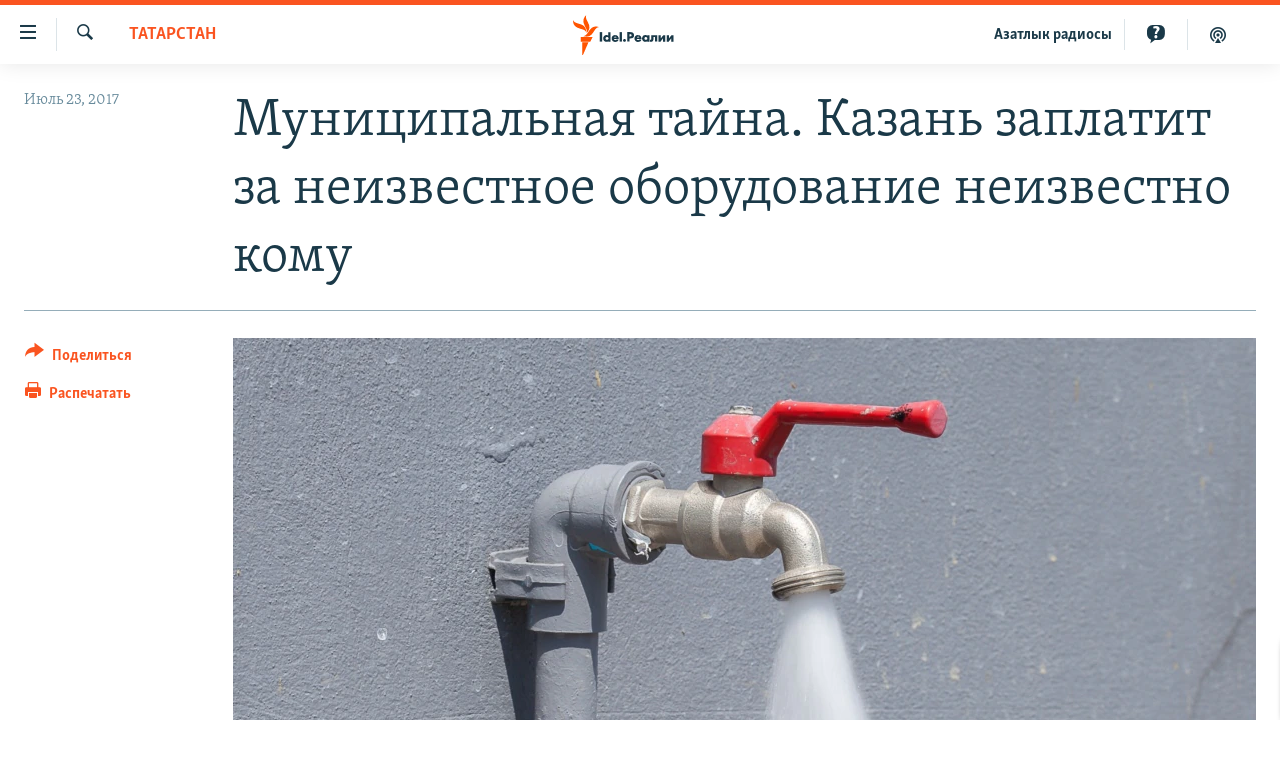

--- FILE ---
content_type: text/html; charset=utf-8
request_url: https://www.idelreal.org/a/28628575.html
body_size: 16556
content:

<!DOCTYPE html>
<html lang="ru" dir="ltr" class="no-js">
<head>
<link href="/Content/responsive/RFE/ru-BA/RFE-ru-BA.css?&amp;av=0.0.0.0&amp;cb=370" rel="stylesheet"/>
<script src="https://tags.idelreal.org/rferl-pangea/prod/utag.sync.js"></script> <script type='text/javascript' src='https://www.youtube.com/iframe_api' async></script>
<link rel="manifest" href="/manifest.json">
<script type="text/javascript">
//a general 'js' detection, must be on top level in <head>, due to CSS performance
document.documentElement.className = "js";
var cacheBuster = "370";
var appBaseUrl = "/";
var imgEnhancerBreakpoints = [0, 144, 256, 408, 650, 1023, 1597];
var isLoggingEnabled = false;
var isPreviewPage = false;
var isLivePreviewPage = false;
if (!isPreviewPage) {
window.RFE = window.RFE || {};
window.RFE.cacheEnabledByParam = window.location.href.indexOf('nocache=1') === -1;
const url = new URL(window.location.href);
const params = new URLSearchParams(url.search);
// Remove the 'nocache' parameter
params.delete('nocache');
// Update the URL without the 'nocache' parameter
url.search = params.toString();
window.history.replaceState(null, '', url.toString());
} else {
window.addEventListener('load', function() {
const links = window.document.links;
for (let i = 0; i < links.length; i++) {
links[i].href = '#';
links[i].target = '_self';
}
})
}
var pwaEnabled = true;
var swCacheDisabled;
</script>
<meta charset="utf-8" />
<title>Муниципальная тайна. Казань заплатит за неизвестное оборудование неизвестно кому</title>
<meta name="description" content="Чиновники скрывают от горожан подробности сделок по установке ИТП" />
<meta name="keywords" content="Репортаж, Татарстан" />
<meta name="viewport" content="width=device-width, initial-scale=1.0" />
<meta http-equiv="X-UA-Compatible" content="IE=edge" />
<meta name="robots" content="max-image-preview:large"><meta name="yandex-verification" content="faf594ae5cdd390b" />
<meta name="yandex-verification" content="d4c3725e34fe881d" />
<meta name="yandex-verification" content="f0c9fbd1eb8161ca" />
<meta property="fb:pages" content="307579732907195" />
<meta property="fb:app_id" content="3713602422060533" />
<meta property="tg:site_verification">
<meta property="article:published_time"/>
<link href="https://www.idelreal.org/a/28628575.html" rel="canonical" />
<meta name="apple-mobile-web-app-title" content="RFE/RL" />
<meta name="apple-mobile-web-app-status-bar-style" content="black" />
<meta name="apple-itunes-app" content="app-id=475986784, app-argument=//28628575.ltr" />
<meta content="Муниципальная тайна. Казань заплатит за неизвестное оборудование неизвестно кому" property="og:title" />
<meta content="Чиновники скрывают от горожан подробности сделок по установке ИТП" property="og:description" />
<meta content="article" property="og:type" />
<meta content="https://www.idelreal.org/a/28628575.html" property="og:url" />
<meta content="Radio Free Europe / Radio Liberty" property="og:site_name" />
<meta content="https://www.facebook.com/Idel.Realii" property="article:publisher" />
<meta content="https://gdb.rferl.org/74332d90-4203-41e8-971c-c77532d17a4e_w1200_h630.jpg" property="og:image" />
<meta content="1200" property="og:image:width" />
<meta content="630" property="og:image:height" />
<meta content="3713602422060533" property="fb:app_id" />
<meta content="summary_large_image" name="twitter:card" />
<meta content="@SomeAccount" name="twitter:site" />
<meta content="https://gdb.rferl.org/74332d90-4203-41e8-971c-c77532d17a4e_w1200_h630.jpg" name="twitter:image" />
<meta content="Муниципальная тайна. Казань заплатит за неизвестное оборудование неизвестно кому" name="twitter:title" />
<meta content="Чиновники скрывают от горожан подробности сделок по установке ИТП" name="twitter:description" />
<link rel="amphtml" href="https://www.idelreal.org/amp/28628575.html" />
<script type="application/ld+json">{"articleSection":"Татарстан","isAccessibleForFree":true,"headline":"Муниципальная тайна. Казань заплатит за неизвестное оборудование неизвестно кому","inLanguage":"ru-BA","keywords":"Репортаж, Татарстан","author":{"@type":"Person","name":"RFE/RL"},"datePublished":"2017-07-23 06:10:37Z","dateModified":"2017-07-25 22:21:38Z","publisher":{"logo":{"width":512,"height":220,"@type":"ImageObject","url":"https://www.idelreal.org/Content/responsive/RFE/ru-BA/img/logo.png"},"@type":"NewsMediaOrganization","url":"https://www.idelreal.org","sameAs":["https://www.facebook.com/Idel.Realii","https://twitter.com/Idel_Realii","https://www.instagram.com/idel.realii","https://telegram.me/joinchat/Dn0npUCnnm3MHeCj1xlD1w","https://www.youtube.com/channel/UCiyr8eopCxMT5YBZlK7-v3A"],"name":"Idel.Реалии","alternateName":""},"@context":"https://schema.org","@type":"NewsArticle","mainEntityOfPage":"https://www.idelreal.org/a/28628575.html","url":"https://www.idelreal.org/a/28628575.html","description":"Чиновники скрывают от горожан подробности сделок по установке ИТП","image":{"width":1080,"height":608,"@type":"ImageObject","url":"https://gdb.rferl.org/74332d90-4203-41e8-971c-c77532d17a4e_w1080_h608.jpg"},"name":"Муниципальная тайна. Казань заплатит за неизвестное оборудование неизвестно кому"}</script>
<script src="/Scripts/responsive/infographics.b?v=dVbZ-Cza7s4UoO3BqYSZdbxQZVF4BOLP5EfYDs4kqEo1&amp;av=0.0.0.0&amp;cb=370"></script>
<script src="/Scripts/responsive/loader.b?v=Q26XNwrL6vJYKjqFQRDnx01Lk2pi1mRsuLEaVKMsvpA1&amp;av=0.0.0.0&amp;cb=370"></script>
<link rel="icon" type="image/svg+xml" href="/Content/responsive/RFE/img/webApp/favicon.svg" />
<link rel="alternate icon" href="/Content/responsive/RFE/img/webApp/favicon.ico" />
<link rel="mask-icon" color="#ea6903" href="/Content/responsive/RFE/img/webApp/favicon_safari.svg" />
<link rel="apple-touch-icon" sizes="152x152" href="/Content/responsive/RFE/img/webApp/ico-152x152.png" />
<link rel="apple-touch-icon" sizes="144x144" href="/Content/responsive/RFE/img/webApp/ico-144x144.png" />
<link rel="apple-touch-icon" sizes="114x114" href="/Content/responsive/RFE/img/webApp/ico-114x114.png" />
<link rel="apple-touch-icon" sizes="72x72" href="/Content/responsive/RFE/img/webApp/ico-72x72.png" />
<link rel="apple-touch-icon-precomposed" href="/Content/responsive/RFE/img/webApp/ico-57x57.png" />
<link rel="icon" sizes="192x192" href="/Content/responsive/RFE/img/webApp/ico-192x192.png" />
<link rel="icon" sizes="128x128" href="/Content/responsive/RFE/img/webApp/ico-128x128.png" />
<meta name="msapplication-TileColor" content="#ffffff" />
<meta name="msapplication-TileImage" content="/Content/responsive/RFE/img/webApp/ico-144x144.png" />
<link rel="preload" href="/Content/responsive/fonts/Skolar-Lt_Cyrl_v2.4.woff" type="font/woff" as="font" crossorigin="anonymous" />
<link rel="preload" href="/Content/responsive/fonts/SkolarSans-Cn-Bd_LatnCyrl_v2.3.woff" type="font/woff" as="font" crossorigin="anonymous" />
<link rel="alternate" type="application/rss+xml" title="RFE/RL - Top Stories [RSS]" href="/api/" />
<link rel="sitemap" type="application/rss+xml" href="/sitemap.xml" />
</head>
<body class=" nav-no-loaded cc_theme pg-article print-lay-article js-category-to-nav nojs-images ">
<script type="text/javascript" >
var analyticsData = {url:"https://www.idelreal.org/a/28628575.html",property_id:"534",article_uid:"28628575",page_title:"Муниципальная тайна. Казань заплатит за неизвестное оборудование неизвестно кому",page_type:"article",content_type:"article",subcontent_type:"article",last_modified:"2017-07-25 22:21:38Z",pub_datetime:"2017-07-23 06:10:37Z",pub_year:"2017",pub_month:"07",pub_day:"23",pub_hour:"06",pub_weekday:"Sunday",section:"татарстан",english_section:"tatarstan",byline:"",categories:"report-russia,tatarstan",domain:"www.idelreal.org",language:"Russian",language_service:"RFERL Tatar-Bashkir",platform:"web",copied:"no",copied_article:"",copied_title:"",runs_js:"Yes",cms_release:"8.44.0.0.370",enviro_type:"prod",slug:"",entity:"RFE",short_language_service:"TB",platform_short:"W",page_name:"Муниципальная тайна. Казань заплатит за неизвестное оборудование неизвестно кому"};
</script>
<noscript><iframe src="https://www.googletagmanager.com/ns.html?id=GTM-WXZBPZ" height="0" width="0" style="display:none;visibility:hidden"></iframe></noscript><script type="text/javascript" data-cookiecategory="analytics">
var gtmEventObject = Object.assign({}, analyticsData, {event: 'page_meta_ready'});window.dataLayer = window.dataLayer || [];window.dataLayer.push(gtmEventObject);
if (top.location === self.location) { //if not inside of an IFrame
var renderGtm = "true";
if (renderGtm === "true") {
(function(w,d,s,l,i){w[l]=w[l]||[];w[l].push({'gtm.start':new Date().getTime(),event:'gtm.js'});var f=d.getElementsByTagName(s)[0],j=d.createElement(s),dl=l!='dataLayer'?'&l='+l:'';j.async=true;j.src='//www.googletagmanager.com/gtm.js?id='+i+dl;f.parentNode.insertBefore(j,f);})(window,document,'script','dataLayer','GTM-WXZBPZ');
}
}
</script>
<!--Analytics tag js version start-->
<script type="text/javascript" data-cookiecategory="analytics">
var utag_data = Object.assign({}, analyticsData, {});
if(typeof(TealiumTagFrom)==='function' && typeof(TealiumTagSearchKeyword)==='function') {
var utag_from=TealiumTagFrom();var utag_searchKeyword=TealiumTagSearchKeyword();
if(utag_searchKeyword!=null && utag_searchKeyword!=='' && utag_data["search_keyword"]==null) utag_data["search_keyword"]=utag_searchKeyword;if(utag_from!=null && utag_from!=='') utag_data["from"]=TealiumTagFrom();}
if(window.top!== window.self&&utag_data.page_type==="snippet"){utag_data.page_type = 'iframe';}
try{if(window.top!==window.self&&window.self.location.hostname===window.top.location.hostname){utag_data.platform = 'self-embed';utag_data.platform_short = 'se';}}catch(e){if(window.top!==window.self&&window.self.location.search.includes("platformType=self-embed")){utag_data.platform = 'cross-promo';utag_data.platform_short = 'cp';}}
(function(a,b,c,d){ a="https://tags.idelreal.org/rferl-pangea/prod/utag.js"; b=document;c="script";d=b.createElement(c);d.src=a;d.type="text/java"+c;d.async=true; a=b.getElementsByTagName(c)[0];a.parentNode.insertBefore(d,a); })();
</script>
<!--Analytics tag js version end-->
<!-- Analytics tag management NoScript -->
<noscript>
<img style="position: absolute; border: none;" src="https://ssc.idelreal.org/b/ss/bbgprod,bbgentityrferl/1/G.4--NS/478875582?pageName=rfe%3atb%3aw%3aarticle%3a%d0%9c%d1%83%d0%bd%d0%b8%d1%86%d0%b8%d0%bf%d0%b0%d0%bb%d1%8c%d0%bd%d0%b0%d1%8f%20%d1%82%d0%b0%d0%b9%d0%bd%d0%b0.%20%d0%9a%d0%b0%d0%b7%d0%b0%d0%bd%d1%8c%20%d0%b7%d0%b0%d0%bf%d0%bb%d0%b0%d1%82%d0%b8%d1%82%20%d0%b7%d0%b0%20%d0%bd%d0%b5%d0%b8%d0%b7%d0%b2%d0%b5%d1%81%d1%82%d0%bd%d0%be%d0%b5%20%d0%be%d0%b1%d0%be%d1%80%d1%83%d0%b4%d0%be%d0%b2%d0%b0%d0%bd%d0%b8%d0%b5%20%d0%bd%d0%b5%d0%b8%d0%b7%d0%b2%d0%b5%d1%81%d1%82%d0%bd%d0%be%20%d0%ba%d0%be%d0%bc%d1%83&amp;c6=%d0%9c%d1%83%d0%bd%d0%b8%d1%86%d0%b8%d0%bf%d0%b0%d0%bb%d1%8c%d0%bd%d0%b0%d1%8f%20%d1%82%d0%b0%d0%b9%d0%bd%d0%b0.%20%d0%9a%d0%b0%d0%b7%d0%b0%d0%bd%d1%8c%20%d0%b7%d0%b0%d0%bf%d0%bb%d0%b0%d1%82%d0%b8%d1%82%20%d0%b7%d0%b0%20%d0%bd%d0%b5%d0%b8%d0%b7%d0%b2%d0%b5%d1%81%d1%82%d0%bd%d0%be%d0%b5%20%d0%be%d0%b1%d0%be%d1%80%d1%83%d0%b4%d0%be%d0%b2%d0%b0%d0%bd%d0%b8%d0%b5%20%d0%bd%d0%b5%d0%b8%d0%b7%d0%b2%d0%b5%d1%81%d1%82%d0%bd%d0%be%20%d0%ba%d0%be%d0%bc%d1%83&amp;v36=8.44.0.0.370&amp;v6=D=c6&amp;g=https%3a%2f%2fwww.idelreal.org%2fa%2f28628575.html&amp;c1=D=g&amp;v1=D=g&amp;events=event1,event52&amp;c16=rferl%20tatar-bashkir&amp;v16=D=c16&amp;c5=tatarstan&amp;v5=D=c5&amp;ch=%d0%a2%d0%b0%d1%82%d0%b0%d1%80%d1%81%d1%82%d0%b0%d0%bd&amp;c15=russian&amp;v15=D=c15&amp;c4=article&amp;v4=D=c4&amp;c14=28628575&amp;v14=D=c14&amp;v20=no&amp;c17=web&amp;v17=D=c17&amp;mcorgid=518abc7455e462b97f000101%40adobeorg&amp;server=www.idelreal.org&amp;pageType=D=c4&amp;ns=bbg&amp;v29=D=server&amp;v25=rfe&amp;v30=534&amp;v105=D=User-Agent " alt="analytics" width="1" height="1" /></noscript>
<!-- End of Analytics tag management NoScript -->
<!--*** Accessibility links - For ScreenReaders only ***-->
<section>
<div class="sr-only">
<h2>Ссылки для упрощенного доступа</h2>
<ul>
<li><a href="#content" data-disable-smooth-scroll="1">Вернуться к основному содержанию</a></li>
<li><a href="#navigation" data-disable-smooth-scroll="1">Вернутся к главной навигации</a></li>
<li><a href="#txtHeaderSearch" data-disable-smooth-scroll="1">Вернутся к поиску</a></li>
</ul>
</div>
</section>
<div dir="ltr">
<div id="page">
<aside>
<div class="c-lightbox overlay-modal">
<div class="c-lightbox__intro">
<h2 class="c-lightbox__intro-title"></h2>
<button class="btn btn--rounded c-lightbox__btn c-lightbox__intro-next" title="Следующий">
<span class="ico ico--rounded ico-chevron-forward"></span>
<span class="sr-only">Следующий</span>
</button>
</div>
<div class="c-lightbox__nav">
<button class="btn btn--rounded c-lightbox__btn c-lightbox__btn--close" title="Закрыть">
<span class="ico ico--rounded ico-close"></span>
<span class="sr-only">Закрыть</span>
</button>
<button class="btn btn--rounded c-lightbox__btn c-lightbox__btn--prev" title="Предыдущий">
<span class="ico ico--rounded ico-chevron-backward"></span>
<span class="sr-only">Предыдущий</span>
</button>
<button class="btn btn--rounded c-lightbox__btn c-lightbox__btn--next" title="Следующий">
<span class="ico ico--rounded ico-chevron-forward"></span>
<span class="sr-only">Следующий</span>
</button>
</div>
<div class="c-lightbox__content-wrap">
<figure class="c-lightbox__content">
<span class="c-spinner c-spinner--lightbox">
<img src="/Content/responsive/img/player-spinner.png"
alt="пожалуйста, подождите"
title="пожалуйста, подождите" />
</span>
<div class="c-lightbox__img">
<div class="thumb">
<img src="" alt="" />
</div>
</div>
<figcaption>
<div class="c-lightbox__info c-lightbox__info--foot">
<span class="c-lightbox__counter"></span>
<span class="caption c-lightbox__caption"></span>
</div>
</figcaption>
</figure>
</div>
<div class="hidden">
<div class="content-advisory__box content-advisory__box--lightbox">
<span class="content-advisory__box-text">На этом изображении содержится контент, который некоторые пользователи могут счесть шокирующим или оскорбительным</span>
<button class="btn btn--transparent content-advisory__box-btn m-t-md" value="text" type="button">
<span class="btn__text">
Нажмите для просмотра
</span>
</button>
</div>
</div>
</div>
<div class="print-dialogue">
<div class="container">
<h3 class="print-dialogue__title section-head">Что печатать:</h3>
<div class="print-dialogue__opts">
<ul class="print-dialogue__opt-group">
<li class="form__group form__group--checkbox">
<input class="form__check " id="checkboxImages" name="checkboxImages" type="checkbox" checked="checked" />
<label for="checkboxImages" class="form__label m-t-md">Изображения</label>
</li>
<li class="form__group form__group--checkbox">
<input class="form__check " id="checkboxMultimedia" name="checkboxMultimedia" type="checkbox" checked="checked" />
<label for="checkboxMultimedia" class="form__label m-t-md">Мультимедиа</label>
</li>
</ul>
<ul class="print-dialogue__opt-group">
<li class="form__group form__group--checkbox">
<input class="form__check " id="checkboxEmbedded" name="checkboxEmbedded" type="checkbox" checked="checked" />
<label for="checkboxEmbedded" class="form__label m-t-md">Встроенный контент</label>
</li>
<li class="hidden">
<input class="form__check " id="checkboxComments" name="checkboxComments" type="checkbox" />
<label for="checkboxComments" class="form__label m-t-md">Комментарии</label>
</li>
</ul>
</div>
<div class="print-dialogue__buttons">
<button class="btn btn--secondary close-button" type="button" title="Отменить">
<span class="btn__text ">Отменить</span>
</button>
<button class="btn btn-cust-print m-l-sm" type="button" title="Распечатать">
<span class="btn__text ">Распечатать</span>
</button>
</div>
</div>
</div>
<div class="ctc-message pos-fix">
<div class="ctc-message__inner">Link has been copied to clipboard</div>
</div>
</aside>
<div class="hdr-20 hdr-20--big">
<div class="hdr-20__inner">
<div class="hdr-20__max pos-rel">
<div class="hdr-20__side hdr-20__side--primary d-flex">
<label data-for="main-menu-ctrl" data-switcher-trigger="true" data-switch-target="main-menu-ctrl" class="burger hdr-trigger pos-rel trans-trigger" data-trans-evt="click" data-trans-id="menu">
<span class="ico ico-close hdr-trigger__ico hdr-trigger__ico--close burger__ico burger__ico--close"></span>
<span class="ico ico-menu hdr-trigger__ico hdr-trigger__ico--open burger__ico burger__ico--open"></span>
</label>
<div class="menu-pnl pos-fix trans-target" data-switch-target="main-menu-ctrl" data-trans-id="menu">
<div class="menu-pnl__inner">
<nav class="main-nav menu-pnl__item menu-pnl__item--first">
<ul class="main-nav__list accordeon" data-analytics-tales="false" data-promo-name="link" data-location-name="nav,secnav">
<li class="main-nav__item">
<a class="main-nav__item-name main-nav__item-name--link" href="/news" title="новости" data-item-name="news" >новости</a>
</li>
<li class="main-nav__item">
<a class="main-nav__item-name main-nav__item-name--link" href="/z/22609" title="Война России в Украине" data-item-name="russia_invades_ukraine" >Война России в Украине</a>
</li>
<li class="main-nav__item">
<a class="main-nav__item-name main-nav__item-name--link" href="/blocking" title="нас заблокировали" data-item-name="blocked" >нас заблокировали</a>
</li>
<li class="main-nav__item">
<a class="main-nav__item-name main-nav__item-name--link" href="/bashkortostan" title="башкортостан" data-item-name="bashkortostan" >башкортостан</a>
</li>
<li class="main-nav__item">
<a class="main-nav__item-name main-nav__item-name--link" href="/mariel" title="марий эл" data-item-name="mari_el" >марий эл</a>
</li>
<li class="main-nav__item">
<a class="main-nav__item-name main-nav__item-name--link" href="/samara" title="самара" data-item-name="samara" >самара</a>
</li>
<li class="main-nav__item">
<a class="main-nav__item-name main-nav__item-name--link" href="/tatarstan" title="татарстан" data-item-name="tatarstan" >татарстан</a>
</li>
<li class="main-nav__item">
<a class="main-nav__item-name main-nav__item-name--link" href="/chuvashia" title="чувашия" data-item-name="chuvashia" >чувашия</a>
</li>
<li class="main-nav__item">
<a class="main-nav__item-name main-nav__item-name--link" href="/maps" title="Карты" data-item-name="map_or_number_of_the_day" >Карты</a>
</li>
<li class="main-nav__item accordeon__item" data-switch-target="menu-item-1554">
<label class="main-nav__item-name main-nav__item-name--label accordeon__control-label" data-switcher-trigger="true" data-for="menu-item-1554">
ещё регионы
<span class="ico ico-chevron-down main-nav__chev"></span>
</label>
<div class="main-nav__sub-list">
<a class="main-nav__item-name main-nav__item-name--link main-nav__item-name--sub" href="/astrakhan" title="Астрахань" data-item-name="astrakhan" >Астрахань</a>
<a class="main-nav__item-name main-nav__item-name--link main-nav__item-name--sub" href="/kirov" title="Киров" data-item-name="kirov" >Киров</a>
<a class="main-nav__item-name main-nav__item-name--link main-nav__item-name--sub" href="/mordovia" title="Мордовия" data-item-name="mordovia" >Мордовия</a>
<a class="main-nav__item-name main-nav__item-name--link main-nav__item-name--sub" href="/nizhnynovgorod" title="Нижний Новгород" data-item-name="nizhgar" >Нижний Новгород</a>
<a class="main-nav__item-name main-nav__item-name--link main-nav__item-name--sub" href="/orenburg" title="Оренбург" data-item-name="orenburg" >Оренбург</a>
<a class="main-nav__item-name main-nav__item-name--link main-nav__item-name--sub" href="/penza" title="Пенза" data-item-name="penza" >Пенза</a>
<a class="main-nav__item-name main-nav__item-name--link main-nav__item-name--sub" href="/perm" title="Пермь" data-item-name="perm" >Пермь</a>
<a class="main-nav__item-name main-nav__item-name--link main-nav__item-name--sub" href="/saratov" title="Саратов" data-item-name="saratov" >Саратов</a>
<a class="main-nav__item-name main-nav__item-name--link main-nav__item-name--sub" href="/udmurtia" title="Удмуртия" data-item-name="udmurtia" >Удмуртия</a>
<a class="main-nav__item-name main-nav__item-name--link main-nav__item-name--sub" href="/ulyanovsk" title="Ульяновск" data-item-name="ulyanovsk" >Ульяновск</a>
<a class="main-nav__item-name main-nav__item-name--link main-nav__item-name--sub" href="/federation" title="другие" data-item-name="russian-federation" >другие</a>
</div>
</li>
<li class="main-nav__item">
<a class="main-nav__item-name main-nav__item-name--link" href="/opinion" title="мнения" data-item-name="opinion" >мнения</a>
</li>
</ul>
</nav>
<div class="menu-pnl__item">
<a href="https://www.azatliq.org" class="menu-pnl__item-link" alt="АЗАТЛЫК РАДИОСЫ">АЗАТЛЫК РАДИОСЫ</a>
</div>
<div class="menu-pnl__item menu-pnl__item--social">
<h5 class="menu-pnl__sub-head">Присоединяйтесь!</h5>
<a href="https://www.facebook.com/Idel.Realii" title="Мы в Facebook" data-analytics-text="follow_on_facebook" class="btn btn--rounded btn--social-inverted menu-pnl__btn js-social-btn btn-facebook" target="_blank" rel="noopener">
<span class="ico ico-facebook-alt ico--rounded"></span>
</a>
<a href="https://twitter.com/Idel_Realii" title="Мы в Twitter" data-analytics-text="follow_on_twitter" class="btn btn--rounded btn--social-inverted menu-pnl__btn js-social-btn btn-twitter" target="_blank" rel="noopener">
<span class="ico ico-twitter ico--rounded"></span>
</a>
<a href="https://www.instagram.com/idel.realii" title="Подпишитесь на нашу страницу в Instagram" data-analytics-text="follow_on_instagram" class="btn btn--rounded btn--social-inverted menu-pnl__btn js-social-btn btn-instagram" target="_blank" rel="noopener">
<span class="ico ico-instagram ico--rounded"></span>
</a>
<a href="https://telegram.me/joinchat/Dn0npUCnnm3MHeCj1xlD1w" title="Мы в Telegram" data-analytics-text="follow_on_telegram" class="btn btn--rounded btn--social-inverted menu-pnl__btn js-social-btn btn-telegram" target="_blank" rel="noopener">
<span class="ico ico-telegram ico--rounded"></span>
</a>
<a href="https://www.youtube.com/channel/UCiyr8eopCxMT5YBZlK7-v3A" title="Присоединяйтесь в Youtube" data-analytics-text="follow_on_youtube" class="btn btn--rounded btn--social-inverted menu-pnl__btn js-social-btn btn-youtube" target="_blank" rel="noopener">
<span class="ico ico-youtube ico--rounded"></span>
</a>
</div>
<div class="menu-pnl__item">
<a href="/navigation/allsites" class="menu-pnl__item-link">
<span class="ico ico-languages "></span>
Все сайты РСЕ/РС
</a>
</div>
</div>
</div>
<label data-for="top-search-ctrl" data-switcher-trigger="true" data-switch-target="top-search-ctrl" class="top-srch-trigger hdr-trigger">
<span class="ico ico-close hdr-trigger__ico hdr-trigger__ico--close top-srch-trigger__ico top-srch-trigger__ico--close"></span>
<span class="ico ico-search hdr-trigger__ico hdr-trigger__ico--open top-srch-trigger__ico top-srch-trigger__ico--open"></span>
</label>
<div class="srch-top srch-top--in-header" data-switch-target="top-search-ctrl">
<div class="container">
<form action="/s" class="srch-top__form srch-top__form--in-header" id="form-topSearchHeader" method="get" role="search"><label for="txtHeaderSearch" class="sr-only">Искать</label>
<input type="text" id="txtHeaderSearch" name="k" placeholder="текст для поиска..." accesskey="s" value="" class="srch-top__input analyticstag-event" onkeydown="if (event.keyCode === 13) { FireAnalyticsTagEventOnSearch('search', $dom.get('#txtHeaderSearch')[0].value) }" />
<button title="Искать" type="submit" class="btn btn--top-srch analyticstag-event" onclick="FireAnalyticsTagEventOnSearch('search', $dom.get('#txtHeaderSearch')[0].value) ">
<span class="ico ico-search"></span>
</button></form>
</div>
</div>
<a href="/" class="main-logo-link">
<img src="/Content/responsive/RFE/ru-BA/img/logo-compact.svg" class="main-logo main-logo--comp" alt="site logo">
<img src="/Content/responsive/RFE/ru-BA/img/logo.svg" class="main-logo main-logo--big" alt="site logo">
</a>
</div>
<div class="hdr-20__side hdr-20__side--secondary d-flex">
<a href="/z/22414" title="Реальный подкаст" class="hdr-20__secondary-item" data-item-name="podcast">
<span class="ico ico-podcast hdr-20__secondary-icon"></span>
</a>
<a href="/quiz" title="Тесты" class="hdr-20__secondary-item" data-item-name="custom1">
<span class="ico-custom ico-custom--1 hdr-20__secondary-icon"></span>
</a>
<a href="https://www.azatliq.org" title="Aзатлык радиосы" class="hdr-20__secondary-item hdr-20__secondary-item--lang" data-item-name="satellite">
Aзатлык радиосы
</a>
<a href="/s" title="Искать" class="hdr-20__secondary-item hdr-20__secondary-item--search" data-item-name="search">
<span class="ico ico-search hdr-20__secondary-icon hdr-20__secondary-icon--search"></span>
</a>
<div class="srch-bottom">
<form action="/s" class="srch-bottom__form d-flex" id="form-bottomSearch" method="get" role="search"><label for="txtSearch" class="sr-only">Искать</label>
<input type="search" id="txtSearch" name="k" placeholder="текст для поиска..." accesskey="s" value="" class="srch-bottom__input analyticstag-event" onkeydown="if (event.keyCode === 13) { FireAnalyticsTagEventOnSearch('search', $dom.get('#txtSearch')[0].value) }" />
<button title="Искать" type="submit" class="btn btn--bottom-srch analyticstag-event" onclick="FireAnalyticsTagEventOnSearch('search', $dom.get('#txtSearch')[0].value) ">
<span class="ico ico-search"></span>
</button></form>
</div>
</div>
<img src="/Content/responsive/RFE/ru-BA/img/logo-print.gif" class="logo-print" alt="site logo">
<img src="/Content/responsive/RFE/ru-BA/img/logo-print_color.png" class="logo-print logo-print--color" alt="site logo">
</div>
</div>
</div>
<script>
if (document.body.className.indexOf('pg-home') > -1) {
var nav2In = document.querySelector('.hdr-20__inner');
var nav2Sec = document.querySelector('.hdr-20__side--secondary');
var secStyle = window.getComputedStyle(nav2Sec);
if (nav2In && window.pageYOffset < 150 && secStyle['position'] !== 'fixed') {
nav2In.classList.add('hdr-20__inner--big')
}
}
</script>
<div class="c-hlights c-hlights--breaking c-hlights--no-item" data-hlight-display="mobile,desktop">
<div class="c-hlights__wrap container p-0">
<div class="c-hlights__nav">
<a role="button" href="#" title="Предыдущий">
<span class="ico ico-chevron-backward m-0"></span>
<span class="sr-only">Предыдущий</span>
</a>
<a role="button" href="#" title="Следующий">
<span class="ico ico-chevron-forward m-0"></span>
<span class="sr-only">Следующий</span>
</a>
</div>
<span class="c-hlights__label">
<span class="">Новость часа</span>
<span class="switcher-trigger">
<label data-for="more-less-1" data-switcher-trigger="true" class="switcher-trigger__label switcher-trigger__label--more p-b-0" title="Развернуть">
<span class="ico ico-chevron-down"></span>
</label>
<label data-for="more-less-1" data-switcher-trigger="true" class="switcher-trigger__label switcher-trigger__label--less p-b-0" title="Свернуть">
<span class="ico ico-chevron-up"></span>
</label>
</span>
</span>
<ul class="c-hlights__items switcher-target" data-switch-target="more-less-1">
</ul>
</div>
</div> <div id="content">
<main class="container">
<div class="hdr-container">
<div class="row">
<div class="col-category col-xs-12 col-md-2 pull-left"> <div class="category js-category">
<a class="" href="/tatarstan">Татарстан</a> </div>
</div><div class="col-title col-xs-12 col-md-10 pull-right"> <h1 class="title pg-title">
Муниципальная тайна. Казань заплатит за неизвестное оборудование неизвестно кому
</h1>
</div><div class="col-publishing-details col-xs-12 col-sm-12 col-md-2 pull-left"> <div class="publishing-details ">
<div class="published">
<span class="date" >
<time pubdate="pubdate" datetime="2017-07-23T09:10:37+03:00">
Июль 23, 2017
</time>
</span>
</div>
</div>
</div><div class="col-lg-12 separator"> <div class="separator">
<hr class="title-line" />
</div>
</div><div class="col-multimedia col-xs-12 col-md-10 pull-right"> <div class="cover-media">
<figure class="media-image js-media-expand">
<div class="img-wrap">
<div class="thumb thumb16_9">
<img src="https://gdb.rferl.org/74332d90-4203-41e8-971c-c77532d17a4e_w250_r1_s.jpg" alt="" />
</div>
</div>
</figure>
</div>
</div><div class="col-xs-12 col-md-2 pull-left article-share pos-rel"> <div class="share--box">
<div class="sticky-share-container" style="display:none">
<div class="container">
<a href="https://www.idelreal.org" id="logo-sticky-share">&nbsp;</a>
<div class="pg-title pg-title--sticky-share">
Муниципальная тайна. Казань заплатит за неизвестное оборудование неизвестно кому
</div>
<div class="sticked-nav-actions">
<!--This part is for sticky navigation display-->
<p class="buttons link-content-sharing p-0 ">
<button class="btn btn--link btn-content-sharing p-t-0 " id="btnContentSharing" value="text" role="Button" type="" title="поделиться в других соцсетях">
<span class="ico ico-share ico--l"></span>
<span class="btn__text ">
Поделиться
</span>
</button>
</p>
<aside class="content-sharing js-content-sharing js-content-sharing--apply-sticky content-sharing--sticky"
role="complementary"
data-share-url="https://www.idelreal.org/a/28628575.html" data-share-title="Муниципальная тайна. Казань заплатит за неизвестное оборудование неизвестно кому" data-share-text="Чиновники скрывают от горожан подробности сделок по установке ИТП">
<div class="content-sharing__popover">
<h6 class="content-sharing__title">Поделиться</h6>
<button href="#close" id="btnCloseSharing" class="btn btn--text-like content-sharing__close-btn">
<span class="ico ico-close ico--l"></span>
</button>
<ul class="content-sharing__list">
<li class="content-sharing__item">
<div class="ctc ">
<input type="text" class="ctc__input" readonly="readonly">
<a href="" js-href="https://www.idelreal.org/a/28628575.html" class="content-sharing__link ctc__button">
<span class="ico ico-copy-link ico--rounded ico--s"></span>
<span class="content-sharing__link-text">Скопировать ссылку</span>
</a>
</div>
</li>
<li class="content-sharing__item">
<a href="https://facebook.com/sharer.php?u=https%3a%2f%2fwww.idelreal.org%2fa%2f28628575.html"
data-analytics-text="share_on_facebook"
title="Facebook" target="_blank"
class="content-sharing__link js-social-btn">
<span class="ico ico-facebook ico--rounded ico--s"></span>
<span class="content-sharing__link-text">Facebook</span>
</a>
</li>
<li class="content-sharing__item">
<a href="https://twitter.com/share?url=https%3a%2f%2fwww.idelreal.org%2fa%2f28628575.html&amp;text=%d0%9c%d1%83%d0%bd%d0%b8%d1%86%d0%b8%d0%bf%d0%b0%d0%bb%d1%8c%d0%bd%d0%b0%d1%8f+%d1%82%d0%b0%d0%b9%d0%bd%d0%b0.+%d0%9a%d0%b0%d0%b7%d0%b0%d0%bd%d1%8c+%d0%b7%d0%b0%d0%bf%d0%bb%d0%b0%d1%82%d0%b8%d1%82+%d0%b7%d0%b0+%d0%bd%d0%b5%d0%b8%d0%b7%d0%b2%d0%b5%d1%81%d1%82%d0%bd%d0%be%d0%b5+%d0%be%d0%b1%d0%be%d1%80%d1%83%d0%b4%d0%be%d0%b2%d0%b0%d0%bd%d0%b8%d0%b5+%d0%bd%d0%b5%d0%b8%d0%b7%d0%b2%d0%b5%d1%81%d1%82%d0%bd%d0%be+%d0%ba%d0%be%d0%bc%d1%83"
data-analytics-text="share_on_twitter"
title="X (Twitter)" target="_blank"
class="content-sharing__link js-social-btn">
<span class="ico ico-twitter ico--rounded ico--s"></span>
<span class="content-sharing__link-text">X (Twitter)</span>
</a>
</li>
<li class="content-sharing__item">
<a href="https://telegram.me/share/url?url=https%3a%2f%2fwww.idelreal.org%2fa%2f28628575.html"
data-analytics-text="share_on_telegram"
title="Telegram" target="_blank"
class="content-sharing__link js-social-btn">
<span class="ico ico-telegram ico--rounded ico--s"></span>
<span class="content-sharing__link-text">Telegram</span>
</a>
</li>
<li class="content-sharing__item visible-xs-inline-block visible-sm-inline-block">
<a href="whatsapp://send?text=https%3a%2f%2fwww.idelreal.org%2fa%2f28628575.html"
data-analytics-text="share_on_whatsapp"
title="WhatsApp" target="_blank"
class="content-sharing__link js-social-btn">
<span class="ico ico-whatsapp ico--rounded ico--s"></span>
<span class="content-sharing__link-text">WhatsApp</span>
</a>
</li>
<li class="content-sharing__item visible-md-inline-block visible-lg-inline-block">
<a href="https://web.whatsapp.com/send?text=https%3a%2f%2fwww.idelreal.org%2fa%2f28628575.html"
data-analytics-text="share_on_whatsapp_desktop"
title="WhatsApp" target="_blank"
class="content-sharing__link js-social-btn">
<span class="ico ico-whatsapp ico--rounded ico--s"></span>
<span class="content-sharing__link-text">WhatsApp</span>
</a>
</li>
<li class="content-sharing__item">
<a href="mailto:?body=https%3a%2f%2fwww.idelreal.org%2fa%2f28628575.html&amp;subject=Муниципальная тайна. Казань заплатит за неизвестное оборудование неизвестно кому"
title="Email"
class="content-sharing__link ">
<span class="ico ico-email ico--rounded ico--s"></span>
<span class="content-sharing__link-text">Email</span>
</a>
</li>
</ul>
</div>
</aside>
</div>
</div>
</div>
<div class="links">
<p class="buttons link-content-sharing p-0 ">
<button class="btn btn--link btn-content-sharing p-t-0 " id="btnContentSharing" value="text" role="Button" type="" title="поделиться в других соцсетях">
<span class="ico ico-share ico--l"></span>
<span class="btn__text ">
Поделиться
</span>
</button>
</p>
<aside class="content-sharing js-content-sharing " role="complementary"
data-share-url="https://www.idelreal.org/a/28628575.html" data-share-title="Муниципальная тайна. Казань заплатит за неизвестное оборудование неизвестно кому" data-share-text="Чиновники скрывают от горожан подробности сделок по установке ИТП">
<div class="content-sharing__popover">
<h6 class="content-sharing__title">Поделиться</h6>
<button href="#close" id="btnCloseSharing" class="btn btn--text-like content-sharing__close-btn">
<span class="ico ico-close ico--l"></span>
</button>
<ul class="content-sharing__list">
<li class="content-sharing__item">
<div class="ctc ">
<input type="text" class="ctc__input" readonly="readonly">
<a href="" js-href="https://www.idelreal.org/a/28628575.html" class="content-sharing__link ctc__button">
<span class="ico ico-copy-link ico--rounded ico--l"></span>
<span class="content-sharing__link-text">Скопировать ссылку</span>
</a>
</div>
</li>
<li class="content-sharing__item">
<a href="https://facebook.com/sharer.php?u=https%3a%2f%2fwww.idelreal.org%2fa%2f28628575.html"
data-analytics-text="share_on_facebook"
title="Facebook" target="_blank"
class="content-sharing__link js-social-btn">
<span class="ico ico-facebook ico--rounded ico--l"></span>
<span class="content-sharing__link-text">Facebook</span>
</a>
</li>
<li class="content-sharing__item">
<a href="https://twitter.com/share?url=https%3a%2f%2fwww.idelreal.org%2fa%2f28628575.html&amp;text=%d0%9c%d1%83%d0%bd%d0%b8%d1%86%d0%b8%d0%bf%d0%b0%d0%bb%d1%8c%d0%bd%d0%b0%d1%8f+%d1%82%d0%b0%d0%b9%d0%bd%d0%b0.+%d0%9a%d0%b0%d0%b7%d0%b0%d0%bd%d1%8c+%d0%b7%d0%b0%d0%bf%d0%bb%d0%b0%d1%82%d0%b8%d1%82+%d0%b7%d0%b0+%d0%bd%d0%b5%d0%b8%d0%b7%d0%b2%d0%b5%d1%81%d1%82%d0%bd%d0%be%d0%b5+%d0%be%d0%b1%d0%be%d1%80%d1%83%d0%b4%d0%be%d0%b2%d0%b0%d0%bd%d0%b8%d0%b5+%d0%bd%d0%b5%d0%b8%d0%b7%d0%b2%d0%b5%d1%81%d1%82%d0%bd%d0%be+%d0%ba%d0%be%d0%bc%d1%83"
data-analytics-text="share_on_twitter"
title="X (Twitter)" target="_blank"
class="content-sharing__link js-social-btn">
<span class="ico ico-twitter ico--rounded ico--l"></span>
<span class="content-sharing__link-text">X (Twitter)</span>
</a>
</li>
<li class="content-sharing__item">
<a href="https://telegram.me/share/url?url=https%3a%2f%2fwww.idelreal.org%2fa%2f28628575.html"
data-analytics-text="share_on_telegram"
title="Telegram" target="_blank"
class="content-sharing__link js-social-btn">
<span class="ico ico-telegram ico--rounded ico--l"></span>
<span class="content-sharing__link-text">Telegram</span>
</a>
</li>
<li class="content-sharing__item visible-xs-inline-block visible-sm-inline-block">
<a href="whatsapp://send?text=https%3a%2f%2fwww.idelreal.org%2fa%2f28628575.html"
data-analytics-text="share_on_whatsapp"
title="WhatsApp" target="_blank"
class="content-sharing__link js-social-btn">
<span class="ico ico-whatsapp ico--rounded ico--l"></span>
<span class="content-sharing__link-text">WhatsApp</span>
</a>
</li>
<li class="content-sharing__item visible-md-inline-block visible-lg-inline-block">
<a href="https://web.whatsapp.com/send?text=https%3a%2f%2fwww.idelreal.org%2fa%2f28628575.html"
data-analytics-text="share_on_whatsapp_desktop"
title="WhatsApp" target="_blank"
class="content-sharing__link js-social-btn">
<span class="ico ico-whatsapp ico--rounded ico--l"></span>
<span class="content-sharing__link-text">WhatsApp</span>
</a>
</li>
<li class="content-sharing__item">
<a href="mailto:?body=https%3a%2f%2fwww.idelreal.org%2fa%2f28628575.html&amp;subject=Муниципальная тайна. Казань заплатит за неизвестное оборудование неизвестно кому"
title="Email"
class="content-sharing__link ">
<span class="ico ico-email ico--rounded ico--l"></span>
<span class="content-sharing__link-text">Email</span>
</a>
</li>
</ul>
</div>
</aside>
<p class="link-print visible-md visible-lg buttons p-0">
<button class="btn btn--link btn-print p-t-0" onclick="if (typeof FireAnalyticsTagEvent === 'function') {FireAnalyticsTagEvent({ on_page_event: 'print_story' });}return false" title="(CTRL+P)">
<span class="ico ico-print"></span>
<span class="btn__text">Распечатать</span>
</button>
</p>
</div>
</div>
</div>
</div>
</div>
<div class="body-container">
<div class="row">
<div class="col-xs-12 col-sm-12 col-md-10 col-lg-10 pull-right">
<div class="row">
<div class="col-xs-12 col-sm-12 col-md-8 col-lg-8 pull-left bottom-offset content-offset">
<div id="article-content" class="content-floated-wrap fb-quotable">
<div class="wsw">
<p><strong>К осени этого года 1115 домов в Казани должны оборудовать индивидуальными тепловыми пунктами. В мэрии заверяют, что для горожан эти агрегаты — благо. Но сведения о том, кем произведено оборудование, кто его устанавливает и кому предстоит его обслуживать, городские власти предпочитают тщательно охранять от тех, кому это благо навязали. Горожане опасаются, что расплачиваться, в конечном счете, придется и им.</strong></p>
<h4 class="wsw__h4"><strong>Читайте также<br />
<a class="wsw__a" href="https://www.idelreal.org/a/28572893.html" target="_blank">Реновация по-казански. Часть 1</a></strong></h4>
<p>&quot;Idel.Реалии&quot; уже писали о том, как проходит &quot;реновация по-казански&quot;: жители дома по адресу проспект Победы, 66 со скандалом отстояли жилище от ИТП. По соседству, на Фучика, 75 — не смогли. В обоих домах считают, что итоги собрания собственников, якобы одобривших установку ИТП, фальсифицированы. Мы отправили в мэрию Казани журналистский запрос, в котором просили прокомментировать ситуацию как с конкретными домами, так и в целом по городу. Он остался без ответа, зато жительнице дома по адресу Фучика, 75 Ирине Лихтенштейн, задавшей те же самые вопросы от своего имени, ответ прислали. Документ подписан председателем комитета ЖКХ Казани Искандером Гиниятуллиным.</p>
<p>Предлагаем вам оценить, насколько содержательным оказался ответ.</p>
<p>***</p>
<p>Итак, первый блок вопросов касался общего собрания собственников.</p>
<p>Сразу отметим, что в письме из мэрии ответы на наши пронумерованные вопросы (их было 25) не пронумерованы. Что, видимо, позволило избежать необходимости отвечать на наиболее неудобные из них.</p>
<p>Общее собрание собственников в доме по адресу Фучика,75, сообщает Гиниятуллин, проводилось с 21 марта по 1 апреля 2017 года в очно-заочной форме. Очная часть была назначена на 21 марта, но не состоялась в связи с &quot;отсутствием кворума&quot;. Дата заочного голосования — 1 апреля. Собственники помещений уведомлены путем &quot;размещения на досках объявлений&quot; (почему-то не заказными письмами, как того требует ЖК РФ)</p>
<p>Еще автор письма поинтересовалась, почему на собрание (вопреки нормам ЖК РФ) созвали жителей сразу пяти домов. Этот вопрос остался без ответа.</p>
<div class="content-floated col-xs-12 col-sm-5"><blockquote><div class="c-blockquote c-blockquote--has-quote">
<div class="c-blockquote__content">Положительное решение об установке ИТП, информирует мэрия, принято &quot;большинством голосов&quot;</div>
</div></blockquote></div>
<p>На вопрос о том, кто выступал председателем, секретарем счетной комиссии и кто подписал итоговый протокол, Гиниятуллин сообщил, что &quot;они избираются из числа собственников помещений. В повестке собрания были предложены кандидатуры председателя, секретаря и счетной комиссии из числа собственников вышеуказанного дома&quot;. Здесь необходимо напомнить, что в протоколе собрания, который Лихтенштейн просили подписать, в качестве председателя, к немалому своему удивлению, фигурировала она сама. Однако, как мы видим, Гиниятуллин от конкретики уходит.</p>
<p>На вопрос &quot;Каким образом были ознакомлены жители с итогами голосования?&quot;, Гиниятуллин сообщает, что &quot;итоги голосования были доведены до сведения собственников помещений в данном доме путем размещения соответствующего сообщения в помещении данного дома&quot;. Это неправда, утверждает Лихтенштейн. Никакого сообщения ни она, ни ее соседи не видели. Также не соответствует действительности информация о сроках собрания: женщина и ее соседи помнят, что бланки голосования им раздавали весь май. Положительное решение об установке ИТП, информирует Гиниятуллин, принято &quot;большинством голосов&quot;.</p><div class="wsw__embed">
<figure class="media-image js-media-expand">
<div class="img-wrap">
<div class="thumb">
<img alt="Жительница дома 66 по Проспекту Победы Гульшат Хамидуллина. Когда жильцы поинтересовались, кем принято решение об установке ИТП, им предъявили протокол общего собрания собственников, где 65 процентов высказались &quot;за&quot;" src="https://gdb.rferl.org/6D9A72DE-FED0-41CF-BCC8-8C3C49E8C514_w250_r1_s.jpg" />
</div>
</div>
<figcaption>
<span class="caption">Жительница дома 66 по Проспекту Победы Гульшат Хамидуллина. Когда жильцы поинтересовались, кем принято решение об установке ИТП, им предъявили протокол общего собрания собственников, где 65 процентов высказались &quot;за&quot;</span>
</figcaption>
</figure>
</div>
<p>Второй блок вопросов касался ИТП по адресу Фучика, 75, который к моменту отправки запроса, по наблюдениям жителей, как раз устанавливали.</p>
<p>Нас интересовало, верно, ли что в настоящее время в доме по вышеуказанному адресу устанавливается ИТП? Какова его стоимость? Кто является его производителем? В каком году он был произведен? Сколько составляет срок его эксплуатации?</p>
<div class="content-floated col-xs-12 col-sm-5"><blockquote><div class="c-blockquote c-blockquote--has-quote">
<div class="c-blockquote__content">Оборудование является &quot;современным, энергоэффективным и сертифицированным&quot;</div>
</div></blockquote></div>
<p>Гиниятуллин сообщает, что в доме планируется установка одного ИТП и что &quot;cметная стоимость выполнения работ будет известна после изготовления проектно-сметной документации&quot;. Кто произвел оборудование и когда, также осталось тайной. Глава комитета ЖКХ счел возможным сообщить лишь, что марки оборудования и комплектующих утверждены в Минстрое Татарстана и оно является &quot;современным, энергоэффективным и сертифицированным&quot;.</p>
<p>По вопросу дальнейшей эксплуатации Гиниятуллин сообщил, что после установки оборудование войдет в состав дома, заниматься его обслуживанием будет &quot;специализированная организация&quot;, а размер платы за эксплуатацию должны установить сами собственники на общем собрании.</p>
<div class="content-floated col-xs-12 col-sm-5"><blockquote><div class="c-blockquote c-blockquote--has-quote">
<div class="c-blockquote__content">Из кранов с холодной водой трое суток лил кипяток. Соседи сбились с ног, пытаясь найти ответственную за агрегат &quot;специализированную организацию&quot;</div>
</div></blockquote></div>
<p>&quot;Энергоэффективность&quot; оборудования оценили жители расположенного в соседнем микрорайоне дома по адресу Сафиуллина, 24. Там после установки ИТП из кранов с холодной водой трое суток лил кипяток. Соседи, рассказывает одна из жительниц, Наталья Кадырина, сбились с ног, пытаясь найти ответственную за агрегат &quot;специализированную организацию&quot;. Так и не нашли.</p>
<p>Третий блок вопросов был связан с программой установки ИТП в Казани в целом. Мы спросили, каковы источники финансирования установки ИТП в Казани и почему возникла необходимость устанавливать ИТП в многоквартирных домах в Казани? Также нас интересовало, по каким тарифам будут платить за горячую воду жители многоквартирных домов в Казани, отказавшихся от установки ИТП и те, где эти агрегаты установлены.</p>
<p>Вопрос о тарифах Гиниятуллин предпочел оставить без ответа, но указал, что ИТП планируется установить в 1115 домах, и заверил, что средства собственников, собранные ими на капитальный ремонт,задействованы не будут: &quot;В части домов, жители которых аккумулируют средства на капремонт у Регионального оператора – НО Фонд ЖКХ РТ, на выполнение мероприятий по установке ИТП предусмотрено бюджетное финансирование&quot;.</p><div class="wsw__embed">
<figure class="media-image js-media-expand">
<div class="img-wrap">
<div class="thumb">
<img alt="Ирина Лихтенштейн" src="https://gdb.rferl.org/E067C863-67E1-4A3F-801E-37D76E33A65C_w250_r1_s.jpg" />
</div>
</div>
<figcaption>
<span class="caption">Ирина Лихтенштейн</span>
</figcaption>
</figure>
</div>
<p>Со сроками и источниками погашения привлеченных фондом заемных средств Гиниятуллин предложил ознакомиться, изучив опубликованное в середине июня постановление исполкома № 2095. Из того документа (он есть в открытом доступе) следует, что установка ИТП в Казани в 2017 обойдется в 985 миллионов 44 тысячи рублей. Из них 650 миллионов составят заемные средства. Объем финансирования погашения займа и процентов за пользование займом в 2018-2022 годах составит 785 миллионов 170 тысяч рублей (более 135 миллионов рублей — проценты). Информацию о том, у кого берется займ, мы не нашли. А вот погашать его, согласно документу, предстоит из городского бюджета. Впрочем, жители не питают иллюзий.</p>
<p>— Так или иначе платить будем мы. Просто за счет тарифов, — резюмирует Ирина Лихтенштейн.</p>
<p><strong>Подписывайтесь на наш канал в <a class="wsw__a" href="https://telegram.me/joinchat/Dn0npUCnnm3MHeCj1xlD1w" target="_blank">Telegram</a> . Мы говорим то, о чем другие вынуждены молчать.​</strong></p>
</div>
</div>
</div>
<div class="col-xs-12 col-sm-12 col-md-4 col-lg-4 pull-left design-top-offset"> <div class="media-block-wrap">
<h2 class="section-head">Обязательно посмотрите и это!</h2>
<div class="row">
<ul>
<li class="col-xs-12 col-sm-6 col-md-12 col-lg-12 mb-grid">
<div class="media-block ">
<a href="/a/gde-v-rossii-zhit-horosho/28580016.html" class="img-wrap img-wrap--t-spac img-wrap--size-4 img-wrap--float" title="Где в Поволжье жить хорошо">
<div class="thumb thumb16_9">
<noscript class="nojs-img">
<img src="https://gdb.rferl.org/1a52016e-47e8-4b91-8347-9568e7f44fde_cx5_cy21_cw95_w100_r1.jpg" alt="Где в Поволжье жить хорошо" />
</noscript>
<img data-src="https://gdb.rferl.org/1a52016e-47e8-4b91-8347-9568e7f44fde_cx5_cy21_cw95_w33_r1.jpg" src="" alt="Где в Поволжье жить хорошо" class=""/>
</div>
</a>
<div class="media-block__content media-block__content--h">
<a href="/a/gde-v-rossii-zhit-horosho/28580016.html">
<h4 class="media-block__title media-block__title--size-4" title="Где в Поволжье жить хорошо">
Где в Поволжье жить хорошо
</h4>
</a>
</div>
</div>
</li>
<li class="col-xs-12 col-sm-6 col-md-12 col-lg-12 mb-grid">
<div class="media-block ">
<a href="/a/28612115.html" class="img-wrap img-wrap--t-spac img-wrap--size-4 img-wrap--float" title="Активисты свернули палаточный городок в ЖК &quot;Салават күпере&quot;">
<div class="thumb thumb16_9">
<noscript class="nojs-img">
<img src="https://gdb.rferl.org/c35b9c72-5f3e-46d4-b45f-75b2633fe49b_w100_r1.jpg" alt="Активисты свернули палаточный городок в ЖК &quot;Салават күпере&quot;" />
</noscript>
<img data-src="https://gdb.rferl.org/c35b9c72-5f3e-46d4-b45f-75b2633fe49b_w33_r1.jpg" src="" alt="Активисты свернули палаточный городок в ЖК &quot;Салават күпере&quot;" class=""/>
</div>
</a>
<div class="media-block__content media-block__content--h">
<a href="/a/28612115.html">
<h4 class="media-block__title media-block__title--size-4" title="Активисты свернули палаточный городок в ЖК &quot;Салават күпере&quot;">
Активисты свернули палаточный городок в ЖК &quot;Салават күпере&quot;
</h4>
</a>
</div>
</div>
</li>
<li class="col-xs-12 col-sm-6 col-md-12 col-lg-12 mb-grid">
<div class="media-block ">
<a href="/a/28606015.html" class="img-wrap img-wrap--t-spac img-wrap--size-4 img-wrap--float" title="Казанцы получают за свое аварийное жилье в 3,5 раза меньше денег, чем значится в официальных отчетах">
<div class="thumb thumb16_9">
<noscript class="nojs-img">
<img src="https://gdb.rferl.org/7de82933-86b1-4414-bed2-51ede0d28645_w100_r1.jpg" alt="Казанцы получают за свое аварийное жилье в 3,5 раза меньше денег, чем значится в официальных отчетах" />
</noscript>
<img data-src="https://gdb.rferl.org/7de82933-86b1-4414-bed2-51ede0d28645_w33_r1.jpg" src="" alt="Казанцы получают за свое аварийное жилье в 3,5 раза меньше денег, чем значится в официальных отчетах" class=""/>
</div>
</a>
<div class="media-block__content media-block__content--h">
<a href="/a/28606015.html">
<h4 class="media-block__title media-block__title--size-4" title="Казанцы получают за свое аварийное жилье в 3,5 раза меньше денег, чем значится в официальных отчетах">
Казанцы получают за свое аварийное жилье в 3,5 раза меньше денег, чем значится в официальных отчетах
</h4>
</a>
</div>
</div>
</li>
</ul>
</div>
</div>
<div class="region">
<div class="media-block-wrap" id="wrowblock-12596_21" data-area-id=R1_1>
<h2 class="section-head">
еще интересное о татарстане </h2>
<div class="row">
<ul>
<li class="col-xs-12 col-sm-6 col-md-12 col-lg-12 mb-grid">
<div class="media-block ">
<a href="/a/prokuror-tatarstana-podal-200-millionnyy-isk-na-byvshego-sudyu-arbitrazhnogo-suda-rt-smi/33648844.html" class="img-wrap img-wrap--t-spac img-wrap--size-4 img-wrap--float" title="Прокурор Татарстана подал 200-миллионный иск на бывшего судью Арбитражного суда РТ — СМИ">
<div class="thumb thumb16_9">
<noscript class="nojs-img">
<img src="https://gdb.rferl.org/01000000-c0a8-0242-72b3-08dbf63a0d08_cx0_cy6_cw0_w100_r1.jpeg" alt="Иллюстративное фото" />
</noscript>
<img data-src="https://gdb.rferl.org/01000000-c0a8-0242-72b3-08dbf63a0d08_cx0_cy6_cw0_w33_r1.jpeg" src="" alt="Иллюстративное фото" class=""/>
</div>
</a>
<div class="media-block__content media-block__content--h">
<a href="/a/prokuror-tatarstana-podal-200-millionnyy-isk-na-byvshego-sudyu-arbitrazhnogo-suda-rt-smi/33648844.html">
<h4 class="media-block__title media-block__title--size-4" title="Прокурор Татарстана подал 200-миллионный иск на бывшего судью Арбитражного суда РТ — СМИ">
Прокурор Татарстана подал 200-миллионный иск на бывшего судью Арбитражного суда РТ — СМИ
</h4>
</a>
</div>
</div>
</li>
<li class="col-xs-12 col-sm-6 col-md-12 col-lg-12 mb-grid">
<div class="media-block ">
<a href="/a/tatarstan-i-voyna-snizhenie-vyplat-za-kontrakt-tysyachi-pogibshih-v-ukraine-i-ataki-bpla/33648012.html" class="img-wrap img-wrap--t-spac img-wrap--size-4 img-wrap--float" title="Татарстан и война: снижение выплат за контракт, тысячи погибших в Украине и атаки БПЛА. Что пережила республика за четвертый год войны ">
<div class="thumb thumb16_9">
<noscript class="nojs-img">
<img src="https://gdb.rferl.org/c9368c39-b012-4be4-244c-08de3be37656_cx0_cy4_cw0_w100_r1.jpg" alt="Вручение госнаград, Казань, 29 августа 2025 года " />
</noscript>
<img data-src="https://gdb.rferl.org/c9368c39-b012-4be4-244c-08de3be37656_cx0_cy4_cw0_w33_r1.jpg" src="" alt="Вручение госнаград, Казань, 29 августа 2025 года " class=""/>
</div>
</a>
<div class="media-block__content media-block__content--h">
<a href="/a/tatarstan-i-voyna-snizhenie-vyplat-za-kontrakt-tysyachi-pogibshih-v-ukraine-i-ataki-bpla/33648012.html">
<h4 class="media-block__title media-block__title--size-4" title="Татарстан и война: снижение выплат за контракт, тысячи погибших в Украине и атаки БПЛА. Что пережила республика за четвертый год войны ">
Татарстан и война: снижение выплат за контракт, тысячи погибших в Украине и атаки БПЛА. Что пережила республика за четвертый год войны
</h4>
</a>
</div>
</div>
</li>
<li class="col-xs-12 col-sm-6 col-md-12 col-lg-12 mb-grid">
<div class="media-block ">
<a href="/a/v-tatarstane-razmer-prozhitochnogo-minimuma-na-2026-god-odin-iz-samyh-nizkih-sredi-regionov-rossii-/33647912.html" class="img-wrap img-wrap--t-spac img-wrap--size-4 img-wrap--float" title="В Татарстане размер прожиточного минимума на 2026 год — один из самых низких среди регионов России
">
<div class="thumb thumb16_9">
<noscript class="nojs-img">
<img src="https://gdb.rferl.org/FFB4188C-0151-4D1C-99B9-61F3D9E131E9_w100_r1.jpg" alt="Иллюстративное фото" />
</noscript>
<img data-src="https://gdb.rferl.org/FFB4188C-0151-4D1C-99B9-61F3D9E131E9_w33_r1.jpg" src="" alt="Иллюстративное фото" class=""/>
</div>
</a>
<div class="media-block__content media-block__content--h">
<a href="/a/v-tatarstane-razmer-prozhitochnogo-minimuma-na-2026-god-odin-iz-samyh-nizkih-sredi-regionov-rossii-/33647912.html">
<h4 class="media-block__title media-block__title--size-4" title="В Татарстане размер прожиточного минимума на 2026 год — один из самых низких среди регионов России
">
В Татарстане размер прожиточного минимума на 2026 год — один из самых низких среди регионов России
</h4>
</a>
</div>
</div>
</li>
<li class="col-xs-12 col-sm-6 col-md-12 col-lg-12 mb-grid">
<div class="media-block ">
<a href="/a/tatarstan-zanyal-vtoroe-mesto-v-strane-po-tempam-rosta-doli-otkazov-v-kreditah-natsionalnoe-byuro-kreditnyh-istoriy/33646945.html" class="img-wrap img-wrap--t-spac img-wrap--size-4 img-wrap--float" title="Татарстан занял второе место в стране по темпам роста доли отказов в кредитах — Национальное бюро кредитных историй">
<div class="thumb thumb16_9">
<noscript class="nojs-img">
<img src="https://gdb.rferl.org/6FFE48EE-566C-47B1-A39F-262234DDC9A8_w100_r1.jpg" alt="Иллюстративное фото" />
</noscript>
<img data-src="https://gdb.rferl.org/6FFE48EE-566C-47B1-A39F-262234DDC9A8_w33_r1.jpg" src="" alt="Иллюстративное фото" class=""/>
</div>
</a>
<div class="media-block__content media-block__content--h">
<a href="/a/tatarstan-zanyal-vtoroe-mesto-v-strane-po-tempam-rosta-doli-otkazov-v-kreditah-natsionalnoe-byuro-kreditnyh-istoriy/33646945.html">
<h4 class="media-block__title media-block__title--size-4" title="Татарстан занял второе место в стране по темпам роста доли отказов в кредитах — Национальное бюро кредитных историй">
Татарстан занял второе место в стране по темпам роста доли отказов в кредитах — Национальное бюро кредитных историй
</h4>
</a>
</div>
</div>
</li>
<li class="col-xs-12 col-sm-6 col-md-12 col-lg-12 mb-grid">
<div class="media-block ">
<a href="/a/za-proshluyu-nedelyu-idel-realii-ustanovili-imena-eschyo-540-urozhentsev-povolzhya-pogibshih-na-voyne-v-ukraine-iz-nih-174-tatarstantsy/33645762.html" class="img-wrap img-wrap--t-spac img-wrap--size-4 img-wrap--float" title="За прошлую неделю &quot;Idel.Реалии&quot; установили имена ещё 540 уроженцев Поволжья, погибших на войне в Украине. Из них 174 — татарстанцы">
<div class="thumb thumb16_9">
<noscript class="nojs-img">
<img src="https://gdb.rferl.org/39ef1146-c328-4748-9be5-724be0c96bf6_w100_r1.jpg" alt="Похороны военного в Татарстане. Иллюстративное фото" />
</noscript>
<img data-src="https://gdb.rferl.org/39ef1146-c328-4748-9be5-724be0c96bf6_w33_r1.jpg" src="" alt="Похороны военного в Татарстане. Иллюстративное фото" class=""/>
</div>
</a>
<div class="media-block__content media-block__content--h">
<a href="/a/za-proshluyu-nedelyu-idel-realii-ustanovili-imena-eschyo-540-urozhentsev-povolzhya-pogibshih-na-voyne-v-ukraine-iz-nih-174-tatarstantsy/33645762.html">
<h4 class="media-block__title media-block__title--size-4" title="За прошлую неделю &quot;Idel.Реалии&quot; установили имена ещё 540 уроженцев Поволжья, погибших на войне в Украине. Из них 174 — татарстанцы">
За прошлую неделю &quot;Idel.Реалии&quot; установили имена ещё 540 уроженцев Поволжья, погибших на войне в Украине. Из них 174 — татарстанцы
</h4>
</a>
</div>
</div>
</li>
</ul>
</div>
</div>
</div>
</div>
</div>
</div>
</div>
</div>
</main>
<div class="container">
<div class="row">
<div class="col-xs-12 col-sm-12 col-md-12 col-lg-12">
<div class="slide-in-wg suspended" data-cookie-id="wgt-77784-3100393">
<div class="wg-hiding-area">
<span class="ico ico-arrow-right"></span>
<div class="media-block-wrap">
<h2 class="section-head">Рекомендуем</h2>
<div class="row">
<ul>
<li class="col-xs-12 col-sm-12 col-md-12 col-lg-12 mb-grid">
<div class="media-block ">
<a href="https://www.idelreal.org/p/8513.html" target="_blank" rel="noopener" class="img-wrap img-wrap--t-spac img-wrap--size-4 img-wrap--float" title="Как обойти блокировку нашего сайта">
<div class="thumb thumb16_9">
<noscript class="nojs-img">
<img src="https://gdb.rferl.org/d75376b7-c993-4778-8e12-b8c6c21a1d74_cx0_cy10_cw0_w100_r1.jpg" alt="Radio Free Europe albanian" />
</noscript>
<img data-src="https://gdb.rferl.org/d75376b7-c993-4778-8e12-b8c6c21a1d74_cx0_cy10_cw0_w33_r1.jpg" src="" alt="Radio Free Europe albanian" class=""/>
</div>
</a>
<div class="media-block__content media-block__content--h">
<a href="https://www.idelreal.org/p/8513.html" target="_blank" rel="noopener">
<h4 class="media-block__title media-block__title--size-4" title="Как обойти блокировку нашего сайта">
Как обойти блокировку нашего сайта
</h4>
</a>
</div>
</div>
</li>
</ul>
</div>
</div>
</div>
</div>
</div>
</div>
</div>
<a class="btn pos-abs p-0 lazy-scroll-load" data-ajax="true" data-ajax-mode="replace" data-ajax-update="#ymla-section" data-ajax-url="/part/section/5/7024" href="/p/7024.html" loadonce="true" title="Еще интересное">​</a> <div id="ymla-section" class="clear ymla-section"></div>
</div>
<footer role="contentinfo">
<div id="foot" class="foot">
<div class="container">
<div class="foot-nav collapsed" id="foot-nav">
<div class="menu">
<ul class="items">
<li class="socials block-socials">
<span class="handler" id="socials-handler">
Присоединяйтесь!
</span>
<div class="inner">
<ul class="subitems follow">
<li>
<a href="https://www.facebook.com/Idel.Realii" title="Мы в Facebook" data-analytics-text="follow_on_facebook" class="btn btn--rounded js-social-btn btn-facebook" target="_blank" rel="noopener">
<span class="ico ico-facebook-alt ico--rounded"></span>
</a>
</li>
<li>
<a href="https://twitter.com/Idel_Realii" title="Мы в Twitter" data-analytics-text="follow_on_twitter" class="btn btn--rounded js-social-btn btn-twitter" target="_blank" rel="noopener">
<span class="ico ico-twitter ico--rounded"></span>
</a>
</li>
<li>
<a href="https://www.instagram.com/idel.realii" title="Подпишитесь на нашу страницу в Instagram" data-analytics-text="follow_on_instagram" class="btn btn--rounded js-social-btn btn-instagram" target="_blank" rel="noopener">
<span class="ico ico-instagram ico--rounded"></span>
</a>
</li>
<li>
<a href="https://telegram.me/joinchat/Dn0npUCnnm3MHeCj1xlD1w" title="Мы в Telegram" data-analytics-text="follow_on_telegram" class="btn btn--rounded js-social-btn btn-telegram" target="_blank" rel="noopener">
<span class="ico ico-telegram ico--rounded"></span>
</a>
</li>
<li>
<a href="https://www.youtube.com/channel/UCiyr8eopCxMT5YBZlK7-v3A" title="Присоединяйтесь в Youtube" data-analytics-text="follow_on_youtube" class="btn btn--rounded js-social-btn btn-youtube" target="_blank" rel="noopener">
<span class="ico ico-youtube ico--rounded"></span>
</a>
</li>
<li>
<a href="/rssfeeds" title="RSS" data-analytics-text="follow_on_rss" class="btn btn--rounded js-social-btn btn-rss" >
<span class="ico ico-rss ico--rounded"></span>
</a>
</li>
</ul>
</div>
</li>
<li class="block-primary collapsed collapsible item">
<span class="handler">
инфо
<span title="close tab" class="ico ico-chevron-up"></span>
<span title="open tab" class="ico ico-chevron-down"></span>
<span title="add" class="ico ico-plus"></span>
<span title="remove" class="ico ico-minus"></span>
</span>
<div class="inner">
<ul class="subitems">
<li class="subitem">
<a class="handler" href="/about" title="О нас" >О нас</a>
</li>
<li class="subitem">
<a class="handler" href="/blocking" title="Нас заблокировали" >Нас заблокировали</a>
</li>
<li class="subitem">
<a class="handler" href="/forum_rules" title="Правила форума" >Правила форума</a>
</li>
<li class="subitem">
<a class="handler" href="https://www.idelreal.org/a/28395921.html" title="Мобильное приложение" >Мобильное приложение</a>
</li>
</ul>
</div>
</li>
</ul>
</div>
</div>
<div class="foot__item foot__item--copyrights">
<p class="copyright">Idel.Реалии &#169; 2026 RFE/RL, Inc. Все права защищены</p>
</div>
</div>
</div>
</footer> </div>
</div>
<script src="https://cdn.onesignal.com/sdks/web/v16/OneSignalSDK.page.js" defer></script>
<script>
if (!isPreviewPage) {
window.OneSignalDeferred = window.OneSignalDeferred || [];
OneSignalDeferred.push(function(OneSignal) {
OneSignal.init({
appId: "c361847b-bd79-46ef-a86d-39b3bff291e4",
});
});
}
</script> <script defer src="/Scripts/responsive/serviceWorkerInstall.js?cb=370"></script>
<script type="text/javascript">
// opera mini - disable ico font
if (navigator.userAgent.match(/Opera Mini/i)) {
document.getElementsByTagName("body")[0].className += " can-not-ff";
}
// mobile browsers test
if (typeof RFE !== 'undefined' && RFE.isMobile) {
if (RFE.isMobile.any()) {
document.getElementsByTagName("body")[0].className += " is-mobile";
}
else {
document.getElementsByTagName("body")[0].className += " is-not-mobile";
}
}
</script>
<script src="/conf.js?x=370" type="text/javascript"></script>
<div class="responsive-indicator">
<div class="visible-xs-block">XS</div>
<div class="visible-sm-block">SM</div>
<div class="visible-md-block">MD</div>
<div class="visible-lg-block">LG</div>
</div>
<script type="text/javascript">
var bar_data = {
"apiId": "28628575",
"apiType": "1",
"isEmbedded": "0",
"culture": "ru-BA",
"cookieName": "cmsLoggedIn",
"cookieDomain": "www.idelreal.org"
};
</script>
<div id="scriptLoaderTarget" style="display:none;contain:strict;"></div>
</body>
</html>